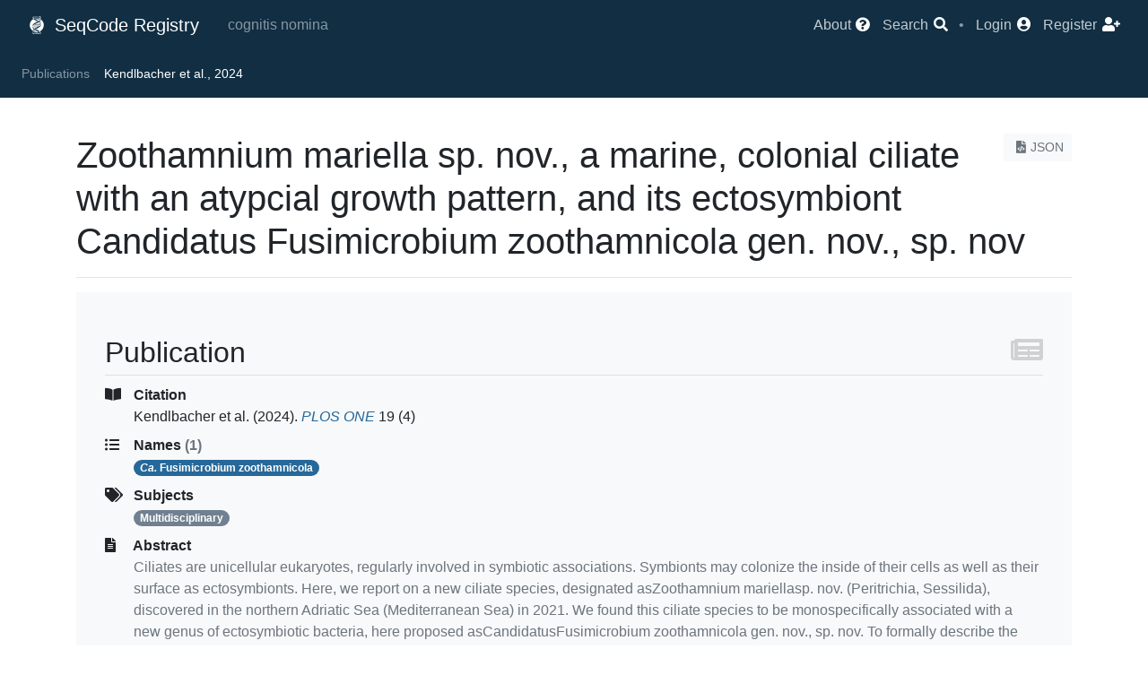

--- FILE ---
content_type: text/html; charset=utf-8
request_url: https://registry.seqco.de/publications/3493
body_size: 4620
content:
<!DOCTYPE html>
<html>
  <head>
    <!-- Page identity -->
    <title>Zoothamnium mariella sp. nov., a marine, colonial ciliate with an atypcial growth pattern, and its ectosymbiont Candidatus Fusimicrobium zoothamnicola gen. nov., sp. nov. | SeqCode Registry</title>
      <link rel="canonical" href="https://registry.seqco.de/publications/3493" />
    <meta charset="utf-8" />

    <!-- Base infrastructure -->
    <meta name="csrf-param" content="authenticity_token" />
<meta name="csrf-token" content="BVBkS2oxz2N+MN17y+RIV5/442akSMjBPlyIvrNRuTpDlRHyio3Ecg3409UY2j3unpzINadX3jEvwRhEyEYccw==" />
    <link rel="stylesheet" media="all" href="/assets/application-75737225417502e91cd7288c56019f3a41747e93c53306976d105de696c5d8a0.css" data-turbolinks-track="reload" />
    <script src="/assets/application-17b3c4ca44902552b142820c2c312833494bf7a956f1e5b63870f05ed3595982.js" data-turbolinks-track="reload"></script>
    <script src="/packs/js/application-e44b5eafd8c440f0b8da.js"></script>
    <link rel="stylesheet" media="screen" href="//ajax.googleapis.com/ajax/libs/jqueryui/1.12.1/themes/le-frog/jquery-ui.min.css" />
    <meta name="viewport" content="width=device-width, initial-scale=0.8" />

    <!-- Plausible -->
      <script
        defer
        event-app="registry"
        data-domain="registry.seqco.de"
        src="https://analytics.seqco.de/js/script.pageview-props.js"
      ></script>

    <!-- MapLibre -->
    <script
      defer
      src="https://unpkg.com/maplibre-gl@latest/dist/maplibre-gl.js"
    ></script>
    <link rel="stylesheet" defer
          href="https://unpkg.com/maplibre-gl@latest/dist/maplibre-gl.css" />

    <!-- Favicons -->
    <link rel="apple-touch-icon" sizes="180x180" href="/apple-touch-icon.png" />
    <link rel="icon" type="image/png" sizes="32x32" href="/favicon-32x32.png" />
    <link rel="icon" type="image/png" sizes="16x16" href="/favicon-16x16.png" />
    <link rel="manifest" href="/site.webmanifest" />
  </head>

  <body>
      <script type="text/javascript">
  var ROOT_PATH = 'https://registry.seqco.de/';
</script>


<nav class="navbar navbar-expand-lg navbar-dark bg-vdark-ce">
  <div class="container-fluid d-flex flex-row">
    <div class="navbar-brand p-0 m-0">
      <a class="navbar-brand" href="https://registry.seqco.de/">
        <img class="mr-1" style="margin-bottom: 0.25rem;" src="/assets/logo-531581d27b8b11d3f90c5edcdff07beba943da6c0ed00b0fa8d22c0109d5db7d.svg" width="20" height="20" />
        SeqCode Registry
</a>    </div>

    <div class="navbar-text flex-fill text-left">
      <span class="mx-3 navbar-lemma">cognitis nomina</span>
    </div>

    <button class="navbar-toggler" type="button" data-toggle="collapse"
            data-target="#navbarNav" aria-controls="navbarNav"
            aria-expanded="false" aria-label="Toggle navigation">
      <span class="navbar-toggler-icon"></span>
    </button>
    <div class="collapse navbar-collapse flex-grow-0" id="navbarNav">
      <ul class="navbar-nav">
  <li class="nav-item">
    <a title="About the SeqCode Registry" href="/page/about">
      <span class="nav-item-text">About</span>
      <i class="fas fa-question-circle"></i>
</a>  </li>
  <li class="nav-item">
    <a class="" type="button" data-toggle="modal" data-target="#modal-f4f63f39-4be3-4e04-bf0b-3bf82a414e7e">
      <span class="nav-item-text">Search</span>
      <i class="fas fa-search"></i>
</a>  </li>
  <li class="nav-text">
    •
  </li>
    <li class="nav-item">
      <a title="Login" href="/users/sign_in">
        <span class="nav-item-text">Login</span>
        <i class="fas fa-user-circle"></i>
</a>    </li>
    <li class="nav-item">
      <a title="Register" href="/users/sign_up">
        <span class="nav-item-text">Register</span>
        <i class="fas fa-user-plus"></i>
</a>    </li>
</ul>

    </div>
  </div>
</nav>
  <nav class="navbar small sticky-top navbar-expand navbar-dark bg-dark-ce
              justify-content-between overflow-hidden">
    <div class="navbar-nav">
      <div class="collapse navbar-collapse crumbs">
        <a class="nav-item nav-link only-stuck" title="Home" href="https://registry.seqco.de/">
          <i class="fas fa-university"></i>
</a>            <a class="nav-item nav-link" href="/publications">Publications</a>
            <span class="nav-item nav-link active">Kendlbacher et al., 2024</span>
      </div>
    </div>
    <div>
      <a class="only-stuck" type="button" data-toggle="modal" data-target="#modal-f4f63f39-4be3-4e04-bf0b-3bf82a414e7e">
        <i class="fas fa-search"></i>
</a>    </div>
  </nav>

        <div class='container mt-3'>
  </div>

      <br/>
    <div class="container">
      <div class="row">
          <div class="col-12">
            <div class="float-right text-right"><a color="light" class=" btn btn-light btn-sm text-muted" href="https://registry.seqco.de/publications/3493.json"><i class="fas fa-file-code"></i>JSON</a></div>
<h1>Zoothamnium mariella sp. nov., a marine, colonial ciliate with an atypcial growth pattern, and its ectosymbiont Candidatus Fusimicrobium zoothamnicola gen. nov., sp. nov</h1>
<hr/>

<dl class="main-section name-details">
  <h2>
    <i class="fas fa-newspaper float-right"></i>
    Publication
  </h2>
  <dt><i class="fas fa-book-open"></i> Citation</dt>
<dd><span>Kendlbacher et al.</span><span> (2024). </span><em><a href="/journals/PLOS%20ONE">PLOS ONE</a></em> 19 (4)</dd>

  <dt>
    <i class="fas fa-list-ul"></i> Names
    <span class="text-muted">(1)</span>
  </dt>
  <dd>
      <div class="btn-group badge-pill-group" role="group">
        <a class="badge badge-pill badge-primary" href="/names/44094"><i>Ca.</i> Fusimicrobium zoothamnicola</a>
      </div>
  </dd>

  <dt><i class="fas fa-tags"></i> Subjects</dt>
  <dd>
    <a class="badge badge-pill badge-secondary" href="/subjects/58">Multidisciplinary</a>
  </dd>

  <dt><i class="fas fa-file-alt"></i> Abstract</dt>
  <dd class='text-sm text-muted'>Ciliates are unicellular eukaryotes, regularly involved in symbiotic associations. Symbionts may colonize the inside of their cells as well as their surface as ectosymbionts. Here, we report on a new ciliate species, designated asZoothamnium mariellasp. nov. (Peritrichia, Sessilida), discovered in the northern Adriatic Sea (Mediterranean Sea) in 2021. We found this ciliate species to be monospecifically associated with a new genus of ectosymbiotic bacteria, here proposed asCandidatusFusimicrobium zoothamnicola gen. nov., sp. nov. To formally describe the new ciliate species, we investigated its morphology and sequenced its 18S rRNA gene. To demonstrate its association with a single species of bacterial ectosymbiont, we performed 16S rRNA gene sequencing, fluorescencein situhybridization, and scanning electron microscopy. Additionally, we explored the two partners’ cultivation requirements and ecology.Z. mariellasp. nov. was characterized by a colony length of up to 1 mm. A consistent number of either seven or eight long branches alternated on the stalk in close distance to each other. The colony developed three different types of zooids: microzooids (“trophic stage”), macrozooids (“telotroch stage”), and terminal zooids (“dividing stage”). Viewed from inside the cell, the microzooids’ oral ciliature ran in 1 ¼ turns in a clockwise direction around the peristomial disc before entering the infundibulum, where it performed another ¾ turn. Phylogenetic analyses assignedZ. mariellasp. nov. to clade II of the family Zoothamnidae. The ectosymbiont formed a monophyletic clade within theGammaproteobacteriaalong with two other ectosymbionts of peritrichous ciliates and a free-living vent bacterium. It colonized the entire surface of its ciliate host, except for the most basal stalk of large colonies, and exhibited a single, spindle-shaped morphotype. Furthermore, the two partners together appear to be generalists of temperate, oxic, marine shallow-water environments and were collectively cultivable in steady flow-through systems.</dd>


  <dt>
    <i class="fas fa-user-friends"></i>
    Authors
  </dt>
  <dd>
      <a href="/authors/13834">Kendlbacher, Vincent</a>; 
      <a href="/authors/13835">Winter, Teresa Maria Rosa</a>; 
      <a href="/authors/1935">Bright, Monika</a>
  </dd>
  <dt><i class="fas fa-calendar-day"></i> Publication date</dt>
  <dd>2024-04-01</dd>
  <dt><i class="fas fa-directions"></i> DOI</dt>
  <dd>
    <a target="_blank" href="https://doi.org/10.1371/journal.pone.0300758">
      10.1371/journal.pone.0300758&nbsp;
      <i class="fas fa-external-link-alt"></i>
</a>  </dd>
</dl>

<br/>
<div class="alert alert-info text-center">
  <b>&copy; 2022-2026 The SeqCode Initiative</b>
  <br/>

  <i class="fab fa-creative-commons"></i>
  <i class="fab fa-creative-commons-by"></i>
  &nbsp;

  All information contributed to the SeqCode Registry is released under
  the terms of the
  <a target="_blank" href="https://creativecommons.org/licenses/by/4.0/">
    Creative Commons Attribution (CC BY) 4.0
</a>  license
</div>



          </div>
      </div>
    </div>
      
<!-- Fixed container elements -->
<div id="modal-f4f63f39-4be3-4e04-bf0b-3bf82a414e7e" class="modal fade" tabindex="-1" role="dialog"><div class="modal-dialog modal-dialog-centered modal-lg" role="document"><div class="modal-content"><div class="modal-header"><h5 class="modal-title">Search</h5><button type="button" class="close" data-dismiss="modal" aria-label="Close"><span aria-hidden="true">&times;</span></button></div><div class=" modal-body">  <div class="my-3">
    <form class="" action="/search" accept-charset="UTF-8" method="get"><input name="utf8" type="hidden" value="&#x2713;" autocomplete="off" />
  <div class="form-row input-group">
    <div class="input-group-prepend">
      <select class="form-control custom-select btn bg-light"
            name="what" id="search-bar-what">
          <option value="names" >
            Names
          </option>
          <option value="genomes" >
            Genomes
          </option>
          <option value="publications" >
            Publications
          </option>
          <option value="authors" >
            Authors
          </option>
          <option value="subjects" >
            Subjects
          </option>
      </select>
    </div>
    <input type="text" class="form-control bg-light" id="search-bar"
          placeholder="Search" name="q" value=""
           />
    <div class="input-group-append">
      <button type="submit" class="btn btn-primary form-control">
        <i class="fas fa-search"></i>
      </button>
    </div>
  </div>
</form>


  </div>
</div></div></div></div>
<div class="position-fixed bottom-0 right-0 p-2" id="toastCont"></div>





<script>
  $(function () {
    $('[data-toggle="tooltip"]').tooltip()
  })
</script>


  </body>
</html>
